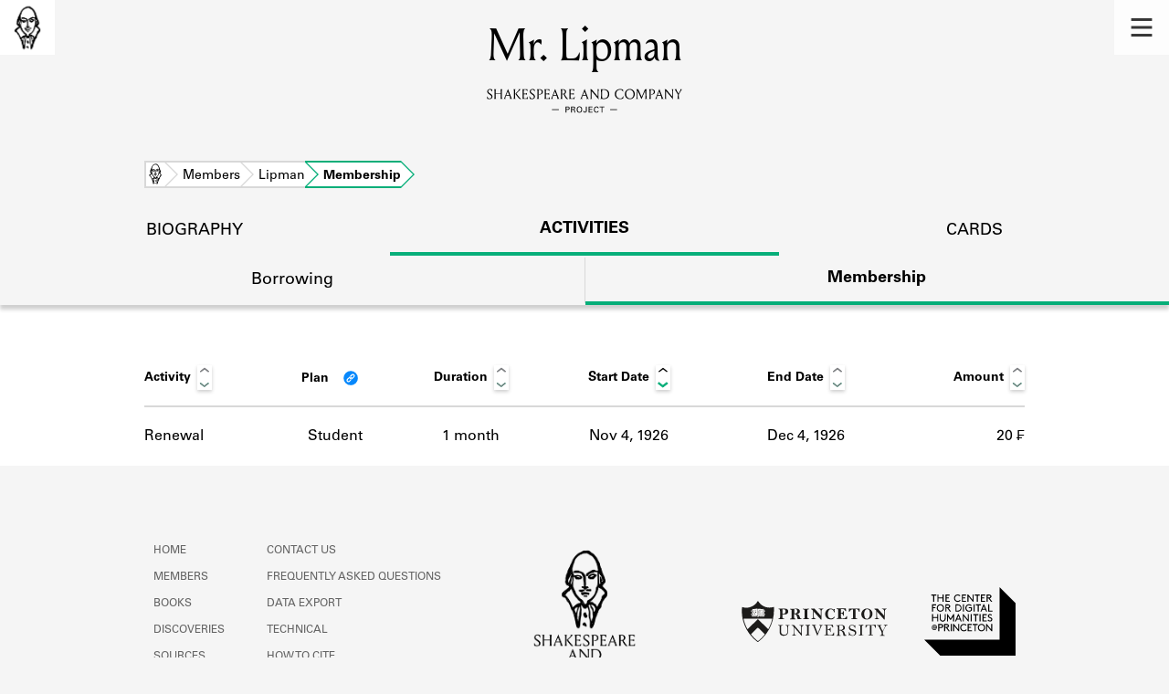

--- FILE ---
content_type: text/html; charset=utf-8
request_url: https://shakespeareandco.princeton.edu/members/lipman/membership/
body_size: 3952
content:


<!DOCTYPE html>
<html lang="en" xmlns:schema="http://schema.org/" xmlns:og="http://ogp.me/ns#" class="no-js">
    <head>
        <!-- metadata -->
        <title>Mr. Lipman Membership Activity · Library Members · Shakespeare and Company Project</title>
        <meta charset="utf-8">
        <meta name="viewport" content="width=device-width, initial-scale=1">
        <link rel="apple-touch-icon" sizes="180x180" href="/static/favicon/apple-touch-icon.png" />
        <link rel="icon" type="image/png" sizes="32x32" href="/static/favicon/favicon-32x32.png" />
        <link rel="icon" type="image/png" sizes="16x16" href="/static/favicon/favicon-16x16.png" />
        <link rel="manifest" href="/static/favicon/site.webmanifest" />
        <link rel="mask-icon" href="/static/favicon/safari-pinned-tab.svg" color="#E9E9E9" />
        <meta name="theme-color" content="#ffffff" />
        









<meta name="citation_publisher" content="Center for Digital Humanities, Princeton University"/>
 
<meta name="citation_public_url" content="https://shakespeareandco.princeton.edu/members/lipman/membership/" />





<meta property="og:title" content="Mr. Lipman Membership Activity" />

<meta property="og:type" content="website" />

<meta property="og:site_name" content="Shakespeare and Company Project"/>


<meta name="twitter:card" content="summary" />

<meta name="twitter:title" content="Mr. Lipman Membership Activity"/>




 



    <meta property="og:image" content="https://shakespeareandco.princeton.edu/static/img/social.png" />
    <meta property="twitter:image" content="https://shakespeareandco.princeton.edu/static/img/social.png" />


<meta property="og:url" content="https://shakespeareandco.princeton.edu/members/lipman/membership/" />
<meta name="twitter:url" content="https://shakespeareandco.princeton.edu/members/lipman/membership/" />
<meta name="twitter:domain" content="shakespeareandco.princeton.edu" />
<meta name="twitter:site" content="@ShakesCoProject" />



        

        
        <script type="application/ld+json" nonce="2vMBgvld320eowOFgYVDMA==">{
  "@context": {
    "brick": "https://brickschema.org/schema/Brick#",
    "csvw": "http://www.w3.org/ns/csvw#",
    "dc": "http://purl.org/dc/elements/1.1/",
    "dcam": "http://purl.org/dc/dcam/",
    "dcat": "http://www.w3.org/ns/dcat#",
    "dcmitype": "http://purl.org/dc/dcmitype/",
    "dcterms": "http://purl.org/dc/terms/",
    "doap": "http://usefulinc.com/ns/doap#",
    "foaf": "http://xmlns.com/foaf/0.1/",
    "geo": "http://www.opengis.net/ont/geosparql#",
    "odrl": "http://www.w3.org/ns/odrl/2/",
    "org": "http://www.w3.org/ns/org#",
    "owl": "http://www.w3.org/2002/07/owl#",
    "prof": "http://www.w3.org/ns/dx/prof/",
    "prov": "http://www.w3.org/ns/prov#",
    "qb": "http://purl.org/linked-data/cube#",
    "rdf": "http://www.w3.org/1999/02/22-rdf-syntax-ns#",
    "rdfs": "http://www.w3.org/2000/01/rdf-schema#",
    "schema": "https://schema.org/",
    "schema1": "http://schema.org/",
    "sh": "http://www.w3.org/ns/shacl#",
    "skos": "http://www.w3.org/2004/02/skos/core#",
    "sosa": "http://www.w3.org/ns/sosa/",
    "ssn": "http://www.w3.org/ns/ssn/",
    "time": "http://www.w3.org/2006/time#",
    "vann": "http://purl.org/vocab/vann/",
    "void": "http://rdfs.org/ns/void#",
    "wgs": "https://www.w3.org/2003/01/geo/wgs84_pos#",
    "xsd": "http://www.w3.org/2001/XMLSchema#"
  },
  "@graph": [
    {
      "@id": "https://shakespeareandco.princeton.edu/members/lipman/membership/",
      "@type": "schema1:WebPage",
      "schema1:breadcrumb": {
        "@id": "_:N9f35fb53e4aa4eac8ffc6dd3c0fca6a6"
      }
    },
    {
      "@id": "_:N9f35fb53e4aa4eac8ffc6dd3c0fca6a6",
      "@type": "schema1:BreadcrumbList",
      "schema1:itemListElement": [
        {
          "@id": "_:Nad16968c13974648a144b0730309c16b"
        },
        {
          "@id": "_:N8b920f37fba147cba5a66c60f4da7be4"
        },
        {
          "@id": "_:Naeb1d7d98a0e442bb781fdb2ff9bfe7a"
        },
        {
          "@id": "_:Nd1e212206a394f8a82c170032504df2a"
        }
      ]
    },
    {
      "@id": "_:Nad16968c13974648a144b0730309c16b",
      "@type": "schema1:ListItem",
      "schema1:item": "https://shakespeareandco.princeton.edu/members/lipman/",
      "schema1:name": "Lipman",
      "schema1:position": 3
    },
    {
      "@id": "_:N8b920f37fba147cba5a66c60f4da7be4",
      "@type": "schema1:ListItem",
      "schema1:item": "https://shakespeareandco.princeton.edu/members/",
      "schema1:name": "Members",
      "schema1:position": 2
    },
    {
      "@id": "_:Naeb1d7d98a0e442bb781fdb2ff9bfe7a",
      "@type": "schema1:ListItem",
      "schema1:item": "https://shakespeareandco.princeton.edu/members/lipman/membership/",
      "schema1:name": "Membership",
      "schema1:position": 4
    },
    {
      "@id": "_:Nd1e212206a394f8a82c170032504df2a",
      "@type": "schema1:ListItem",
      "schema1:item": "https://shakespeareandco.princeton.edu/",
      "schema1:name": "Home",
      "schema1:position": 1
    }
  ]
}</script>
        
        <!-- analytics -->
        
            

<script async src="https://www.googletagmanager.com/gtag/js?id=G-H1FNDPYCC6"></script>
<script nonce="2vMBgvld320eowOFgYVDMA==">
  
    window.dataLayer = window.dataLayer || [];
    function gtag(){dataLayer.push(arguments);}
    gtag('js', new Date());

    gtag('config', 'G-H1FNDPYCC6');
</script>

        
        <!-- styles -->
        
        
        <link href="/static/css/main-bfffd963f93d1c02d2e2.min.css" rel="stylesheet" />
        <link href="/static/css/print-bfffd963f93d1c02d2e2.min.css" rel="stylesheet"  media="print" />
        
        <!-- scripts -->
        <script src="/static/js/main-bfffd963f93d1c02d2e2.min.js" ></script>
        
<script src="/static/js/activities-bfffd963f93d1c02d2e2.min.js" ></script>

        

<script defer data-domain="shakespeareandco.princeton.edu" src="https://plausible.io/js/script.file-downloads.hash.outbound-links.js "></script>


    </head>
    <body>
        


        
<nav id="main-nav" aria-label="header">
    <ul class="corners">
        <li class="home square">
            <a href="/" aria-label="home">
                <img src="/static/img/logo/SCo_logo_graphic.png" alt="Shakespeare & Company">
            </a>
        </li>
        <li class="menu square">
            <a id="open-main-menu" href="#main-menu" role="button">
                <img src="/static/img/icons/Menu.svg" alt="Open main menu">
            </a>
        </li>
    </ul>
    <ul id="main-menu" aria-label="primary navigation" aria-hidden="true">
        <li class="menu square">
            <a id="close-main-menu" href="#" role="button">
                <img src="/static/img/icons/Delete.svg" alt="Close main menu">
            </a>
        </li>
        
            <li>
                <a href="/members/">
                    <span class="title">Members</span>
                    <span class="subtitle">Learn about the members of the lending library.</span>
                </a>
            </li>
        
            <li>
                <a href="/books/">
                    <span class="title">Books</span>
                    <span class="subtitle">Explore the lending library holdings.</span>
                </a>
            </li>
        
            <li>
                <a href="/analysis/">
                    <span class="title">Discoveries</span>
                    <span class="subtitle">Learn about the Shakespeare and Company community.</span>
                </a>
            </li>
        
            <li>
                <a href="/sources/">
                    <span class="title">Sources</span>
                    <span class="subtitle">Learn about the lending library cards, logbooks, and address books.</span>
                </a>
            </li>
        
            <li>
                <a href="/about/">
                    <span class="title">About</span>
                    <span class="subtitle">Learn about the Shakespeare and Company Project.</span>
                </a>
            </li>
        
    </ul>
</nav>
        

<header id="page-header" class="detail">
    <img class="bookmark" src="/static/img/headers/header-bookmark.svg" alt="">
    <h1>Mr. Lipman</h1>
    <img class="logotype" src="/static/img/logo/SCo_logo_text.svg" alt="Shakespeare and Company Project">
    <p class="tagline"></p>
    <img class="chevron" src="/static/img/icons/chevron_down.png" alt="">
</header>


        <main class="tabbed white">
        

<nav class="breadcrumbs">
    <ol>
        
            <li class="home">
            
                <a href="https://shakespeareandco.princeton.edu/">Home</a>
            
            </li>
        
            <li >
            
                <a href="https://shakespeareandco.princeton.edu/members/">Members</a>
            
            </li>
        
            <li >
            
                <a href="https://shakespeareandco.princeton.edu/members/lipman/">Lipman</a>
            
            </li>
        
            <li >
             
                <span>Membership</span>
            
            </li>
        
    </ol>
</nav>
<nav class="tabs" aria-label="sections">
    <li class="tab">
        <a href="/members/lipman/">biography</a>
    </li>
    <li class="tab" aria-selected="true">
        <a href="/members/lipman/membership/">activities</a>
    </li>
    <li class="tab">
        <a href="/members/lipman/cards/">cards</a>
    </li>
</nav>

<nav class="tabs subsection" aria-label="Activities">
    <li class="tab">
        <a href="/members/lipman/borrowing/">Borrowing</a>
    </li>
    <li class="tab" aria-selected="true">
        <a href="/members/lipman/membership/">Membership</a>
    </li>
</nav>

<div class="activities">

    

    
    <div class="wrapper">
    <table id="activity-table" class="membership">
        <thead>
            <tr>
                <th>Activity</th>
                <th data-sort-method="none">Plan
                    <a class="info-link" href="/about/faq/#lending-library-plans"
                        title="What are the lending library “plans”?" tabindex="0"
                        id="plan-tip"></a>
                </th>
                <th data-sort-method="number">Duration</th>
                <th data-sort-default>Start Date</th>
                <th>End Date</th>
                <th data-sort-method="number">Amount</th>
            </tr>
        </thead>
        
        
        <tr class="renewal">
            <td class="activity">Renewal</td>
            <td class="plan">
                Student
                
                
                <a class="info-link" href="/about/faq#joining-the-library"
                    title="What are the lending library “plans”?" tabindex="0"
                    id="plan-tip-2"></a>
                
            </td>
            <td class="duration"
                data-sort="30">
                1 month
            </td>
            <td class="start"
                data-sort="1926-11-04">
                Nov 4, 1926
            </td>
            <td class="end"
                data-sort="1926-12-04">
                
                Dec 4, 1926
            </td>
            
            
            <td class="amount" data-sort="20.00">
                
                
                20
                
                    ₣
                
            
            </td>
        </tr>
        
        
    </table>
    </div>
    
</div>

        </main>
        
<footer id="page-footer">
    <div class="nav-logos">
        <nav aria-label="footer">
            <ul class="primary" aria-label="primary navigation">
                <li><a href="/">Home</a></li>
                
                
                    <li><a href="/members/">Members</a></li>
                
                    <li><a href="/books/">Books</a></li>
                
                    <li><a href="/analysis/">Discoveries</a></li>
                
                    <li><a href="/sources/">Sources</a></li>
                
                    <li><a href="/about/">About</a></li>
                
                </ul>
            <ul class="secondary" aria-label="secondary navigation">
                
                    <li><a href="/about/contact/">Contact Us</a></li>
                
                    <li><a href="/about/faq/">Frequently Asked Questions</a></li>
                
                    <li><a href="/about/data/">Data Export</a></li>
                
                    <li><a href="/about/technical/">Technical</a></li>
                
                    <li><a href="/about/cite/">How to Cite</a></li>
                
                    <li><a href="/about/citations/">Citations</a></li>
                
                    <li><a href="/about/press-and-media/">Press and Media</a></li>
                
                    <li><a href="/about/credits/">Credits</a></li>
                
            </ul>
        </nav>
        <a id="sco-logo" href="/">
            <img src="/static/img/logo/SCo_logo_vert.png" alt="Shakespeare and Company Project">
        </a>
        <div class="logos-social">
            <div class="logos">
                <a id="pu-logo" href="https://www.princeton.edu/">
                    <img src="/static/img/logo/pu-logo-footer.svg" alt="Princeton University">
                </a>
                <a id="cdh-logo" href="https://cdh.princeton.edu/">
                    <img src="/static/img/logo/cdh-logo.svg" alt="The Center for Digital Humanities at Princeton">
                </a>
            </div>
            <div class="social">
                <a id="twitter" href="https://twitter.com/ShakesCoProject">
                    <img src="/static/img/icons/twitter.svg" alt="Twitter">
                </a>
                <a id="instagram" href="https://www.instagram.com/shakespeareandcoproject/">
                    <img src="/static/img/icons/instagram.svg" alt="Instagram">
                </a>
            </div>
        </div>
    </div>
    <div class="links">
        <span class="issn">ISSN: 2769-3996</span>
        <a href="https://github.com/Princeton-CDH/mep-django" id="sw-version">v. 1.10.0</a>

        <a href="https://accessibility.princeton.edu/accessibility-assistance" id="a11y-assist">Accessibility Assistance</a>
        <span id="copyright">&copy;2026 Trustees of Princeton University</span>
    </div>
</footer>
        
    </body>
</html>


--- FILE ---
content_type: application/javascript
request_url: https://shakespeareandco.princeton.edu/static/js/main-bfffd963f93d1c02d2e2.min.js
body_size: 575
content:
(()=>{"use strict";(()=>{function e(e){const t=window.getComputedStyle(e).getPropertyValue("transition-duration"),n=parseFloat(t)*(/\ds$/.test(t)?1e3:1);return isNaN(n)?0:n}class t{constructor(t){this.transitionDuration=0,this.element=t,this.transitionDuration=e(this.element)}async show(e){return e.preventDefault(),this.element.style.zIndex="100",this.element.style.opacity="1",this.element.style.pointerEvents="all",this.element.removeAttribute("aria-hidden"),document.body.style.overflowY="hidden",new Promise((e=>setTimeout(e,this.transitionDuration)))}async hide(e){return e.preventDefault(),this.element.style.zIndex="-100",this.element.style.opacity="0",this.element.style.pointerEvents="none",this.element.setAttribute("aria-hidden","true"),document.body.style.overflowY="",new Promise((e=>setTimeout(e,this.transitionDuration)))}}document.addEventListener("DOMContentLoaded",(()=>{const e=document.firstElementChild,n=document.getElementById("open-main-menu"),i=document.getElementById("close-main-menu"),s=document.getElementById("main-menu"),o=new t(s);n.onclick=o.show.bind(o),i.onclick=o.hide.bind(o),e.classList.remove("no-js")}))})()})();
//# sourceMappingURL=main-bfffd963f93d1c02d2e2.min.js.map